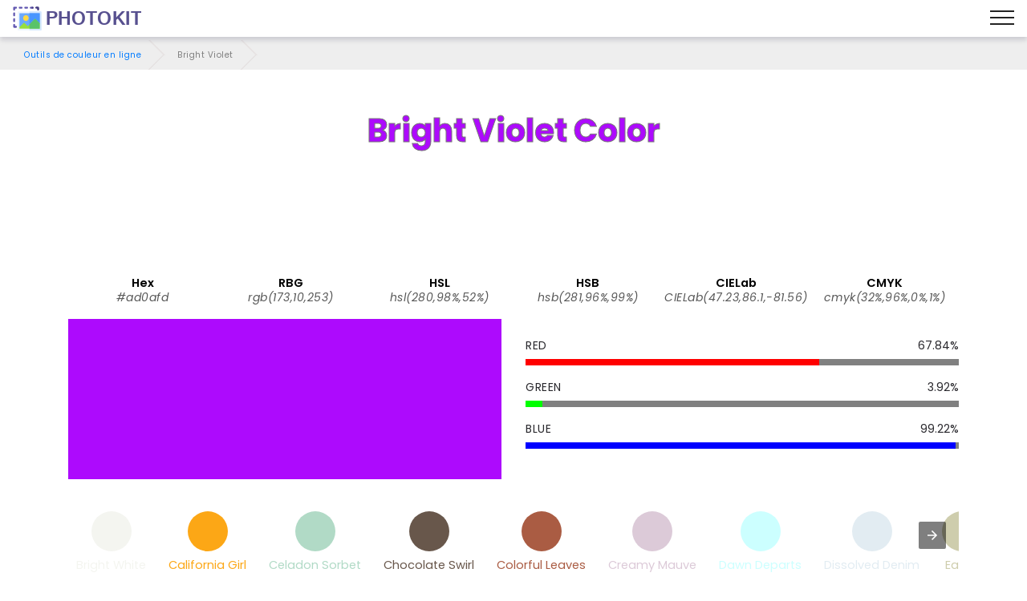

--- FILE ---
content_type: image/svg+xml
request_url: https://photokit.com/colors/icons/ColorAccessibility.svg
body_size: 166
content:
<svg version="1.1" id="Layer_1" xmlns="http://www.w3.org/2000/svg" xmlns:xlink="http://www.w3.org/1999/xlink" x="0px" y="0px"
	 viewBox="0 0 493.28 493.28" style="enable-background:new 0 0 493.28 493.28;" xml:space="preserve">
<g>
	<polygon style="fill:#005ECE;" points="246.64,246.64 327.082,327.082 347.89,327.082 347.89,285.466 387.89,285.466 
		387.89,327.082 429.506,327.082 429.506,367.082 387.89,367.082 387.89,387.89 493.28,493.28 493.28,0 	"/>
	<polygon style="fill:#003F8A;" points="387.89,408.698 347.89,408.698 347.89,367.082 306.274,367.082 306.274,327.082 
		327.082,327.082 246.64,246.64 0,493.28 493.28,493.28 387.89,387.89 	"/>
	<polygon style="fill:#FFFFFF;" points="306.274,367.082 347.89,367.082 347.89,408.698 387.89,408.698 387.89,367.082 
		429.506,367.082 429.506,327.082 387.89,327.082 387.89,285.466 347.89,285.466 347.89,327.082 306.274,327.082 	"/>
	<rect x="63.774" y="84.582" style="fill:#2488FF;" width="123.231" height="40"/>
</g>

</svg>
